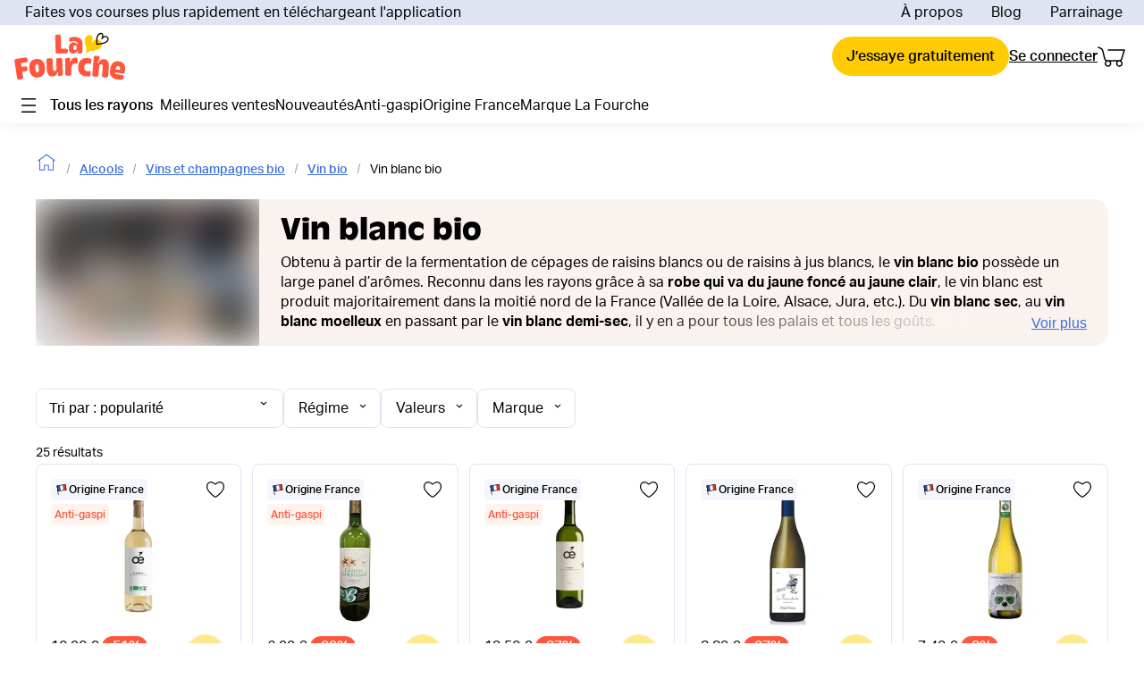

--- FILE ---
content_type: application/javascript
request_url: https://cdn.lafourche.fr/_next/static/chunks/2095-5fce00cab23edfdf.js
body_size: 2760
content:
"use strict";(self.webpackChunk_N_E=self.webpackChunk_N_E||[]).push([[2095],{85735:function(e,t,a){a.d(t,{Z:function(){return b}});var i=a(52322),n=a(90215),d=a.n(n),r=a(2784),s=a(75478),o=a(10105),c=a(80254),l=a(34580),x=a(95774),u=a(47143),p=a(45384),m=a(97206);var b=e=>{let{products:t,hasEditViewOnly:a,bundleInfos:n,containerContext:b={source:l.iH.BUNDLE}}=e;const{currentProductQuantity:f,editShoppingCart:v,hasProductsNotAvailable:g}=(0,x.Z)(t,n,b),[h,j]=(0,r.useState)(!1),y=(0,s.useTranslations)("Catalog"),k=(0,s.useTranslations)("Global");return(0,i.jsxs)(i.Fragment,{children:[h&&(0,i.jsxs)(c.Z,{isOpen:h,externalToggle:()=>j(!1),UNSAFE_className:"modal-button-basket",hasPadding:!0,children:[(0,i.jsxs)("p",{className:"jsx-b2c9cfb6fd958c31",children:[y.rich("basketOutOfStock",{span:e=>(0,i.jsx)("span",{role:"img","aria-label":"sniff",className:"jsx-b2c9cfb6fd958c31",children:e})}),y("basketOutOfStockCTA")]}),(0,i.jsx)("div",{className:"jsx-b2c9cfb6fd958c31 modal-cta",children:(0,i.jsx)(o.Z,{variant:"primary",onClick:()=>j(!1),dataTestId:"ButtonAddBasketToCart-Button-1",children:k("ok")})})]}),(0,i.jsx)(u.Z,{currentQuantity:f,editCount:v,hasEditViewOnly:a,children:(0,i.jsx)("span",{onClick:()=>{g&&j(!0)},className:"jsx-b2c9cfb6fd958c31 icon",children:(0,i.jsx)(p.Z,{size:m.Uy.lg,"aria-hidden":!0,focusable:!1})})}),(0,i.jsx)(d(),{id:"b2c9cfb6fd958c31",children:".modal-button-basket{top:33%;max-width:550px}.modal-cta.jsx-b2c9cfb6fd958c31{margin-top:var(--space-5);display:-webkit-box;display:-webkit-flex;display:-moz-box;display:-ms-flexbox;display:flex;-webkit-box-align:center;-webkit-align-items:center;-moz-box-align:center;-ms-flex-align:center;align-items:center;-webkit-box-pack:center;-webkit-justify-content:center;-moz-box-pack:center;-ms-flex-pack:center;justify-content:center}.modal-cta.jsx-b2c9cfb6fd958c31>button:first-child{margin-right:var(--space-3)}"})]})}},52095:function(e,t,a){a.d(t,{Z:function(){return b}});var i=a(52322),n=a(90215),d=a.n(n),r=a(39097),s=a.n(r),o=a(75478),c=a(74091),l=a(34580),x=a(12946),u=a(90269),p=a(95774),m=a(85735);var b=e=>{let{productBasket:t,containerContext:a={source:l.iH.BUNDLE},trackingId:n}=e;var r,b,f,v,g,h,j,y,k,w,N,C,z,P;const A=(0,o.useTranslations)("Catalog"),B={uid:t.uid||"",image:(null===(b=t.data)||void 0===b||null===(r=b.image)||void 0===r?void 0:r.url)||"",name:(null===(g=t.data)||void 0===g||null===(v=g.title)||void 0===v||null===(f=v[0])||void 0===f?void 0:f.text)||"",category:null===(h=t.tags)||void 0===h?void 0:h[0]},{globalPrice:Z,shouldHidePrice:T}=(0,p.Z)(null===(k=t.data)||void 0===k||null===(y=k.body)||void 0===y||null===(j=y[0])||void 0===j?void 0:j.items,B,a),_=(0,c.Kz)(Z.comparedAtPrice,Z.price).toFixed(0);return t.data&&(null===(w=t.data)||void 0===w?void 0:w.image)&&(null===(N=t.data)||void 0===N?void 0:N.title)&&(null===(P=t.data)||void 0===P||null===(z=P.body)||void 0===z||null===(C=z[0])||void 0===C?void 0:C.items)?(0,i.jsxs)(i.Fragment,{children:[(0,i.jsxs)("div",{className:"jsx-660da47947fe2de9 card-product-basket container",children:[(0,i.jsx)(s(),{href:"/product-basket/".concat(t.uid).concat(n?"?trackingId=".concat(n):""),legacyBehavior:!0,children:(0,i.jsx)("a",{"data-testid":"CardProductBasket-go-to-product-basket-0",className:"jsx-660da47947fe2de9",children:(0,i.jsx)("figure",{className:"jsx-660da47947fe2de9",children:(0,i.jsx)(x.Z,{src:t.data.image.url,alt:t.data.title[0].text,width:1024,height:1024})})})}),(0,i.jsxs)("div",{className:"jsx-660da47947fe2de9 infos",children:[(0,i.jsx)(s(),{href:"/product-basket/".concat(t.uid).concat(n?"?trackingId=".concat(n):""),legacyBehavior:!0,children:(0,i.jsx)("a",{"data-testid":"CardProductBasket-go-to-product-basket-1",className:"jsx-660da47947fe2de9 title",children:t.data.title[0].text})}),(0,i.jsxs)("div",{className:"jsx-660da47947fe2de9 cta",children:[(0,i.jsxs)("div",{className:"jsx-660da47947fe2de9 container-price",children:[T?(0,i.jsx)("span",{className:"jsx-660da47947fe2de9 tw-lf-link-md",children:A("seeMemberPrices")}):(0,i.jsx)("span",{className:"jsx-660da47947fe2de9 price",children:(0,c.WU)(Z.price)}),(0,i.jsxs)("div",{className:"jsx-660da47947fe2de9 compared-discount",children:[!T&&_?(0,i.jsxs)(i.Fragment,{children:[(0,i.jsx)(u.Z,{variant:"secondary",children:"-".concat(_,"%")}),(0,i.jsx)("span",{className:"jsx-660da47947fe2de9 compared-price",children:(0,c.WU)(Z.comparedAtPrice)})]}):null,t.data.compareAtPrice&&t.data.compareAtPrice>0?(0,i.jsx)("span",{className:"jsx-660da47947fe2de9 compared-price",children:(0,c.WU)(Z.comparedAtPrice)}):null]})]}),(0,i.jsx)("div",{className:"jsx-660da47947fe2de9 btn-add",children:(0,i.jsx)(m.Z,{hasEditViewOnly:!1,products:t.data.body[0].items,bundleInfos:B,containerContext:a})})]})]})]}),(0,i.jsx)(d(),{id:"660da47947fe2de9",children:".container.jsx-660da47947fe2de9{display:-webkit-box;display:-webkit-flex;display:-moz-box;display:-ms-flexbox;display:flex;-webkit-box-orient:vertical;-webkit-box-direction:normal;-webkit-flex-direction:column;-moz-box-orient:vertical;-moz-box-direction:normal;-ms-flex-direction:column;flex-direction:column;height:100%}figure.jsx-660da47947fe2de9{cursor:pointer;height:100%;position:relative;display:-webkit-box;display:-webkit-flex;display:-moz-box;display:-ms-flexbox;display:flex;-webkit-box-align:center;-webkit-align-items:center;-moz-box-align:center;-ms-flex-align:center;align-items:center;-webkit-box-pack:center;-webkit-justify-content:center;-moz-box-pack:center;-ms-flex-pack:center;justify-content:center}figure.jsx-660da47947fe2de9>img{-o-object-fit:cover;object-fit:cover;height:100%}.infos.jsx-660da47947fe2de9{padding:var(--space-3)}.cta.jsx-660da47947fe2de9{display:-webkit-box;display:-webkit-flex;display:-moz-box;display:-ms-flexbox;display:flex;-webkit-box-align:center;-webkit-align-items:center;-moz-box-align:center;-ms-flex-align:center;align-items:center;position:relative}.container-price.jsx-660da47947fe2de9{width:50%}.title.jsx-660da47947fe2de9{display:block;margin-bottom:var(--space-4);font-size:var(--font-size-p);line-height:1.5;-o-text-overflow:ellipsis;text-overflow:ellipsis;cursor:pointer}.price.jsx-660da47947fe2de9{font-size:var(--font-size-3);font-family:var(--font-family-1)}.compared-price.jsx-660da47947fe2de9{margin-left:var(--space-1);text-decoration:line-through;font-size:var(--font-size-1);color:var(--clr-grey-1)}.btn-add.jsx-660da47947fe2de9{position:absolute;right:0}.compared-discount.jsx-660da47947fe2de9{display:-webkit-box;display:-webkit-flex;display:-moz-box;display:-ms-flexbox;display:flex;-webkit-box-align:center;-webkit-align-items:center;-moz-box-align:center;-ms-flex-align:center;align-items:center}.compared-discount.jsx-660da47947fe2de9>div{font-size:var(--font-size-1)}"})]}):null}},95774:function(e,t,a){var i=a(76834),n=a(74091),d=a(57427),r=a(97897),s=a(44677),o=a(72187),c=a.n(o),l=a(57892),x=a(75478),u=a(89363),p=a(52260);t.Z=(e,t,a)=>{var o;const m=(0,x.useTranslations)("Global"),{shoppingCart:b,shoppingCartId:f,addProductsToShoppingCart:v,deleteProductsFromShoppingCart:g,getTransientShoppingCart:h}=(0,r.g)(),{isAuthenticated:j}=(0,d.JL)(),{currency:y}=(0,s.Z)(),k=null===e||void 0===e?void 0:e.map((e=>e.id)),w=e.some((e=>!e.inventory_available)),N=t=>Number(null===e||void 0===e?void 0:e.reduce(((e,a)=>a.inventory_available?e+a[t]:e),0)),C={price:N("price"),comparedAtPrice:N("compare_at_price")},z=e.filter((e=>Boolean(e.inventory_available))),P=null===b||void 0===b||null===(o=b.products)||void 0===o?void 0:o.filter((e=>k.includes(e.id))),A=P&&P.length>=z.length&&Math.min(...P.map((e=>e.quantity)))||0,B=Boolean(!j&&e.some((e=>(0,n.sR)(e))));return{currentProductQuantity:A,editShoppingCart:async(e,d)=>{var r,s;if(!f)return c().error(new Error("Unexpected empty `shoppingCartId`")),void(0,l.Am)(m("errorOccurredTryAgain"),{progressClassName:"toast-error"});const o={basketItemQuantity:A,products:[{sku:t.uid,name:t.name,brand:"",category:t.category,price:Number((100*C.price).toFixed()),quantity:1}],context:a,currency:y,is_substitute:!1,cart:null!==(s=null===(r=(await h()).products)||void 0===r?void 0:r.map((e=>(0,n.dG)(e,e.quantity))))&&void 0!==s?s:[],eventSource:u.k?p.jft.APP:p.jft.WEB};if(0===d)return await g(f,z),void(0,i.L)({type:"LFRemoveFromCart",data:o});const x=z.map((t=>{var a;const i=(null===P||void 0===P||null===(a=P.find((e=>Number(e.id)===Number(t.id))))||void 0===a?void 0:a.quantity)||0,n=i&&e>d?i-1:i+1;return{...t,quantity:n}}));await v(f,x),(0,i.L)({type:"LFAddToCart",data:o})},hasProductsNotAvailable:w,shouldHidePrice:B,globalPrice:C}}}}]);
//# sourceMappingURL=2095-5fce00cab23edfdf.js.map